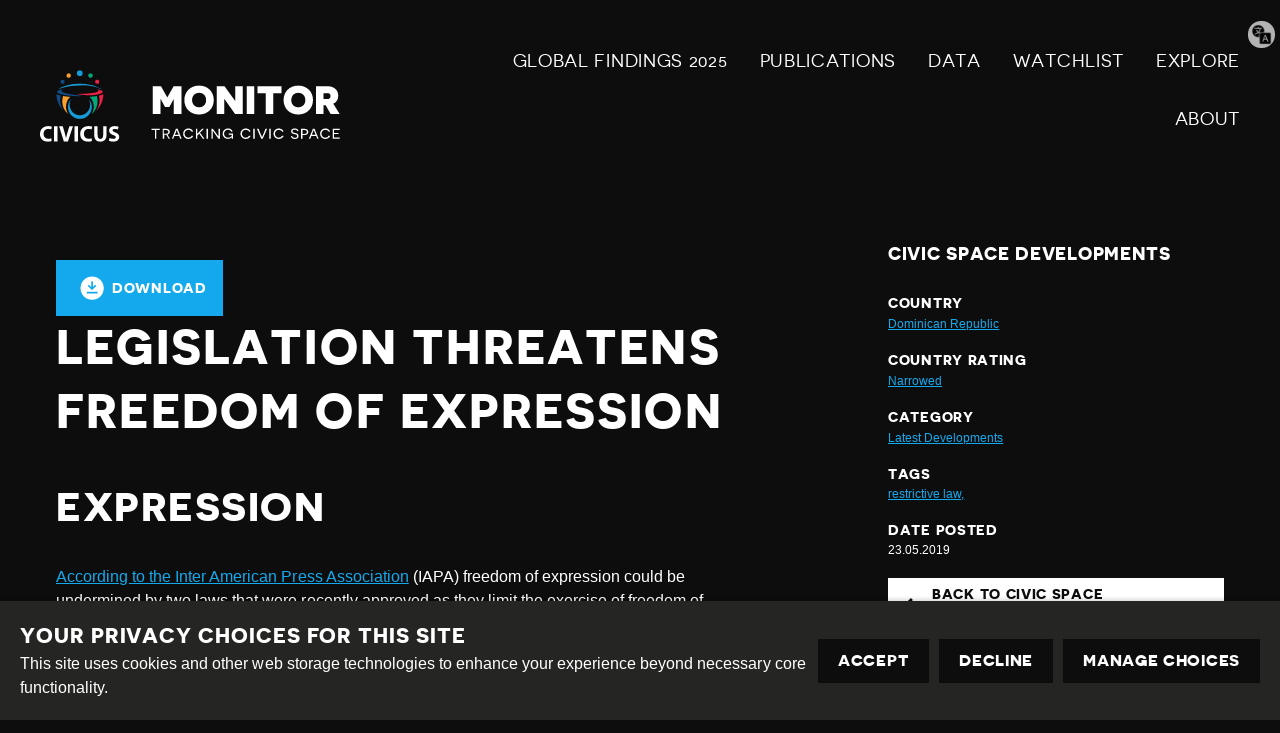

--- FILE ---
content_type: text/html; charset=utf-8
request_url: https://monitor.civicus.org/explore/legislation-threaten-freedom-expression/
body_size: 4931
content:
<!DOCTYPE html>





<html lang="en">
  <head>
    <title>
      
  
    Legislation threatens freedom of expression - Civicus Monitor
  

    </title>
    <link href="/static/dist/css/styles.d6445d092303.css" rel="stylesheet">
    <link href="/static/src/img/favicon.8edbdeadcc52.ico" rel="shortcut icon">
    <link rel="stylesheet" href="https://cdn.jsdelivr.net/npm/flatpickr/dist/flatpickr.min.css">
    <link rel="canonical" href="https://monitor.civicus.org/explore/legislation-threaten-freedom-expression/" />

    <link rel="alternate" type="application/rss+xml" title="Civicus Monitor RSS" href="/feed/" />

    <link href="https://cdn.jsdelivr.net/gh/tofsjonas/sortable@latest/sortable-base.min.css" rel="stylesheet" />

    


<meta name="viewport" content="width=device-width,initial-scale=1">
<meta itemprop="name" content="Civicus Monitor">

<meta property="og:title" content="Legislation threatens freedom of expression - Civicus Monitor" />
<meta property="og:type" content="article" />
<meta property="og:url" content="https://monitor.civicus.org/explore/legislation-threaten-freedom-expression/" />
<meta property="og:site_name" content="Civicus Monitor" />

<meta name="twitter:title" content="Legislation threatens freedom of expression - Civicus Monitor">
<meta name="twitter:card" content="summary_large_image">




  <meta name="description" content="According to the Inter American Press Association (IAPA) freedom of expression could be undermined by two laws that were recently approved as they limit the exercise of freedom of expression in the context of political campaigns." />
  <meta name="twitter:description" content="According to the Inter American Press Association (IAPA) freedom of expression could be undermined by two laws that were recently approved as they limit the exercise of freedom of expression in the context of political campaigns.">
  <meta itemprop="description" content="According to the Inter American Press Association (IAPA) freedom of expression could be undermined by two laws that were recently approved as they limit the exercise of freedom of expression in the context of political campaigns.">
  <meta property="og:description" content="According to the Inter American Press Association (IAPA) freedom of expression could be undermined by two laws that were recently approved as they limit the exercise of freedom of expression in the context of political campaigns." />



  
  <meta property="og:image" content="https://civicusmonitor.contentfiles.net/media/images/Dominican_Republic_Flag_Map.2e16d0ba.fill-1200x630.png" />
  <meta name="twitter:image" content="https://civicusmonitor.contentfiles.net/media/images/Dominican_Republic_Flag_Map.2e16d0ba.fill-1200x630.png">
  <meta itemprop="image" content="https://civicusmonitor.contentfiles.net/media/images/Dominican_Republic_Flag_Map.2e16d0ba.fill-1200x630.png">



    

    <script defer data-domain="monitor.civicus.org" src="https://plausible.io/js/script.js"></script>

    
    
  </head>

  <body>
    

    

    
      




<header class="header dark-bg stack stack--center" role="banner">

  

  <div class="header-desktop container visible-large">
    
    <nav class="row row--nowrap row--space-between row--center" aria-label="Primary (desktop)">
      
      <a href="https://monitor.civicus.org/" class="brand--header" aria-labelledby="site-name-desktop">
        <span id="site-name-desktop" class="screen-reader">Civicus Monitor</span>
        

<svg 
  class="icon"
  
  
    aria-hidden="true"
  
  >
  <use xlink:href="/static/dist/svg/sprite.60e6de178576.svg#logo" />
</svg>

      </a>

      
      
        


<ul id="primary-navigation-list" class="primary-navigation unstyled-list font-size-l font-bold">



        
            


  <li class="block-link"><a href="https://monitor.civicus.org/globalfindings_2025/"  class="">
  GLOBAL FINDINGS 2025
  
</a>
</li>

  <li class="block-link"><a href="https://monitor.civicus.org/publications/"  class="">
  PUBLICATIONS
  
</a>
</li>

  <li class="block-link"><a href="https://monitor.civicus.org/data/"  class="">
  Data
  
</a>
</li>

  <li class="block-link"><a href="https://monitor.civicus.org/watchlist-july-2025/"  class="">
  WATCHLIST
  
</a>
</li>

  <li class="block-link"><a href="https://monitor.civicus.org/explore/"  class="">
  EXPLORE
  
</a>
</li>

  <li class="block-link"><a href="https://monitor.civicus.org/about/"  class="">
  ABOUT
  
</a>
</li>


            </ul>
        
      

    </nav>

    
  </div>

  <nav class="header-mobile container hidden-large" aria-label="Primary (mobile)">
    
    <a href="https://monitor.civicus.org/" class="brand--mobile margin-left-1" aria-labelledby="site-name-mobile">
      <span id="site-name-mobile" class="screen-reader">Civicus Monitor</span>
      

<svg 
  class="icon--logo"
  
  
    aria-hidden="true"
  
  >
  <use xlink:href="/static/dist/svg/sprite.60e6de178576.svg#logo" />
</svg>

    </a>

    
    
      <input type="checkbox" name="mobile-controls" id="nav_toggle" class="screen-reader" aria-controls="primary-navigation-list"/>
      <div class="nav-toggle hidden-large">
        <label for="nav_toggle" id="nav_toggle-label">
          <span id="open" class="screen-reader">Open menu</span>
          <span id="close" class="hidden">Close menu</span>
        </label>
      </div>
    

    

    
    
      


<ul id="primary-navigation-list" class="primary-navigation unstyled-list font-size-l font-bold">



      
            


  <li class="block-link"><a href="https://monitor.civicus.org/globalfindings_2025/"  class="">
  GLOBAL FINDINGS 2025
  
</a>
</li>

  <li class="block-link"><a href="https://monitor.civicus.org/publications/"  class="">
  PUBLICATIONS
  
</a>
</li>

  <li class="block-link"><a href="https://monitor.civicus.org/data/"  class="">
  Data
  
</a>
</li>

  <li class="block-link"><a href="https://monitor.civicus.org/watchlist-july-2025/"  class="">
  WATCHLIST
  
</a>
</li>

  <li class="block-link"><a href="https://monitor.civicus.org/explore/"  class="">
  EXPLORE
  
</a>
</li>

  <li class="block-link"><a href="https://monitor.civicus.org/about/"  class="">
  ABOUT
  
</a>
</li>


            </ul>
        
    

  </nav>

  <label for="translate-toggle" class="translator"><span class="visually-hidden">Translate page</span></label>
  <input type="checkbox" id="translate-toggle" />
  <div class="translate-pane">
    <div id="ytWidget"></div>
    <script src="https://translate.yandex.net/website-widget/v1/widget.js?widgetId=ytWidget&pageLang=en&widgetTheme=dark&trnslKey=trnsl.1.1.20170305T230824Z.73364cb40edd45ad.75c6871be483114dab41f2f471f926c497044601&autoMode=false" type="text/javascript"></script>
    <label for="translate-toggle" class="translator-hide"></label>
  </div>

</header>

      



<header class="header static_header hide dark-bg stack stack--center" role="banner" aria-hidden="true">

  

  <div class="header-desktop container visible-large">
    <nav class="row row--nowrap row--space-between row--center" aria-label="Primary (scrolling desktop)">
      
      <a href="https://monitor.civicus.org/" class="brand--header" aria-labelledby="site-name">
        <span id="site-name" class="screen-reader">Civicus Monitor</span>
        

<svg 
  class="icon"
  
  
    aria-hidden="true"
  
  >
  <use xlink:href="/static/dist/svg/sprite.60e6de178576.svg#logo" />
</svg>

      </a>

      
      


<ul id="primary-navigation-list" class="primary-navigation unstyled-list font-size-l font-bold">


      
            


  <li class="block-link"><a href="https://monitor.civicus.org/globalfindings_2025/"  class="">
  GLOBAL FINDINGS 2025
  
</a>
</li>

  <li class="block-link"><a href="https://monitor.civicus.org/publications/"  class="">
  PUBLICATIONS
  
</a>
</li>

  <li class="block-link"><a href="https://monitor.civicus.org/data/"  class="">
  Data
  
</a>
</li>

  <li class="block-link"><a href="https://monitor.civicus.org/watchlist-july-2025/"  class="">
  WATCHLIST
  
</a>
</li>

  <li class="block-link"><a href="https://monitor.civicus.org/explore/"  class="">
  EXPLORE
  
</a>
</li>

  <li class="block-link"><a href="https://monitor.civicus.org/about/"  class="">
  ABOUT
  
</a>
</li>


            </ul>
        
    </nav>
  </div>
</header>

    

    <main class="main newsarticlepage ">
      

  <div class="container container--with-sidebar sidebar--right">
      <div id="pdf">
          <input type="hidden" value="" id="description" />
          <div class="page-main large box--small margin-auto margin-top-3 padding-bottom-3">
              <div
                  class="container-btnOptions"
                  style="display: flex; justify-content: space-between; align-items: center"
              >
                  <button id="downloadButton" class="button-download">
                      

<svg 
  class="icon"
  
  
    aria-hidden="true"
  
  >
  <use xlink:href="/static/dist/svg/sprite.60e6de178576.svg#download" />
</svg>
 Download
                  </button>
              </div>
              <h1 class="block large detail-h1">Legislation threatens freedom of expression</h1>
              <div id="audimaWidget"></div>
              <div id="11y-accessibility"></div>
              <p class="font-size-xs margin-0 date-posted d-none">
                  DATE POSTED : 23.05.2019
              </p>
              <div class="page-content">
                
  

                
                  

<div class="block large rich-text">
  <h2>Expression</h2>
<p><a href="https://www.diariolibre.com/actualidad/rd-plantea-ante-la-sip-libertad-de-expresion-esta-amenazada-en-el-pais-leyes-despiertan-temores-de-censura-GC12456132" target="_blank">According to the Inter American Press Association</a> (IAPA) freedom of expression could be undermined by two laws that were recently approved as they limit the exercise of freedom of expression in the context of political campaigns.</p>
<p>The <a href="https://www.poderjudicial.gob.do/documentos/PDF/leyes/LEY_ley_num._33_18_1_7.pdf" target="_blank">Political Parties, Groups and Movements Act</a> contains provisions that threaten citizens' freedom of expression as it penalises "negatives comments" against candidates published on social media with up to 10 years in prison. </p>
<p>In addition, the proposal to create an <em>Observatorio Electoral de Redes Sociales </em>(Electoral Observatory of Social Networks) in order to identify "fake news" has aroused <a href="https://www.cdn.com.do/2019/03/19/observatorio-electoral-redes-sociales-despierta-criticas-expertos-medios/">criticism</a> as it can be a mechanism to limit or inhibit the free flow of information. </p>
</div>

                
                  <blockquote class="twitter-tweet" data-lang="en"><p lang="es" dir="ltr">RD plantea ante la SIP libertad de expresión está amenazada en el país; leyes despiertan temores de censura <a href="https://t.co/eR7dbpTxvw">https://t.co/eR7dbpTxvw</a><a href="https://twitter.com/hashtag/DL?src=hash&amp;ref_src=twsrc%5Etfw">#DL</a> <a href="https://twitter.com/hashtag/DiarioLibre?src=hash&amp;ref_src=twsrc%5Etfw">#DiarioLibre</a> <a href="https://twitter.com/hashtag/Noticias?src=hash&amp;ref_src=twsrc%5Etfw">#Noticias</a> <a href="https://twitter.com/hashtag/Periodismo?src=hash&amp;ref_src=twsrc%5Etfw">#Periodismo</a> <a href="https://twitter.com/hashtag/SIP?src=hash&amp;ref_src=twsrc%5Etfw">#SIP</a></p>&mdash; Diario Libre (@DiarioLibre) <a href="https://twitter.com/DiarioLibre/status/1112385263790157824?ref_src=twsrc%5Etfw">March 31, 2019</a></blockquote>
<script async src="https://platform.twitter.com/widgets.js" charset="utf-8"></script>

                
              </div>
          </div>
      </div>

      <div class="right-sidebar margin-top-3">
          <h5>Civic Space Developments</h5>
          <div class="meta">
              <h6 class="margin-0">Country</h6>
              <a href="/explore/?country=64" class="font-size-xs"
                  >Dominican Republic</a
              >
          </div>
          <div class="meta margin-top-1">
              <h6 class="margin-0">Country rating</h6>
              <a
                  href="/explore/?rating=4"
                  class="font-size-xs"
                  >Narrowed</a
              >
          </div>
          <div class="meta margin-top-1">
              <h6 class="margin-0">Category</h6>
              
              <a href="/search/?category=latest-developments" class="font-size-xs"
                  >Latest Developments</a
              >
              
          </div>
          <div class="meta margin-top-1">
              <h6 class="margin-0">Tags</h6>
              <div class="row margin-0">
                   
                  <a href="/search/?tags=restrictive-law" class="font-size-xs">restrictive law,</a>&nbsp;
                   
              </div>
          </div>
          <div class="meta margin-top-1 margin-bottom-1">
              <h6 class="margin-0">Date Posted</h6>
              <p class="font-size-xs margin-0">23.05.2019</p>
          </div>
          <a
              class="button button--results margin-top-1 margin-bottom-1"
              href="/explore/"
          >
              

<svg 
  class="icon"
  
  
    aria-hidden="true"
  
  >
  <use xlink:href="/static/dist/svg/sprite.60e6de178576.svg#arrow-left" />
</svg>

              Back to civic space developments
          </a>
          <div class="container">
              <div class="row">
                  <div class="col-sm-12 footer-monitor-traffic">
                      <div
                          class="monitor-traffic light-1"
                          data-toggle="tooltip"
                          data-placement="top"
                          title=""
                          data-original-title="Closed"
                      ></div>
                      <div
                          class="monitor-traffic light-2"
                          data-toggle="tooltip"
                          data-placement="top"
                          title=""
                          data-original-title="Repressed"
                      ></div>
                      <div
                          class="monitor-traffic light-3"
                          data-toggle="tooltip"
                          data-placement="top"
                          title=""
                          data-original-title="Obstructed"
                      ></div>
                      <div
                          class="monitor-traffic light-4"
                          data-toggle="tooltip"
                          data-placement="top"
                          title=""
                          data-original-title="Narrowed"
                      ></div>
                      <div
                          class="monitor-traffic light-5"
                          data-toggle="tooltip"
                          data-placement="top"
                          title=""
                          data-original-title="Open"
                      ></div>
                  </div>
              </div>
          </div>
      </div>
  </div>


    </main>

    
      

<footer class="footer dark-bg">
  <hr>
  <div class="container row row--center row--space-between">
    <section class="footer-legal" aria-label="Attribution">
      <div>
        <a href="https://creativecommons.org/licenses/by-sa/4.0/" class="icons row row--nowrap distribute">
          

<svg 
  class="icon--legal"
  
  
    aria-hidden="true"
  
  >
  <use xlink:href="/static/dist/svg/sprite.60e6de178576.svg#creative_commons" />
</svg>

          <span class="screen-reader">Creative Commons</span>

          

<svg 
  class="icon--legal"
  
  
    aria-hidden="true"
  
  >
  <use xlink:href="/static/dist/svg/sprite.60e6de178576.svg#attribution" />
</svg>

          <span class="screen-reader">Attribution</span>

          

<svg 
  class="icon--legal"
  
  
    aria-hidden="true"
  
  >
  <use xlink:href="/static/dist/svg/sprite.60e6de178576.svg#share_alike" />
</svg>

          <span class="screen-reader">Share Alike</span>
        </a>
      </div>
      <div class="footer--bottom">
        <div class="footer-legal__text">
          <p>This work is licensed under a <a href="#">Creative Commons Attribution-ShareAlike 4.0 International License</a><br /></p>
          <p>Site by <a href="https://www.dev.ngo/" target="_blank">DEV</a> | <a href="/admin">Login</a></p>
        </div>
        <div class="footer-policy">
          <p><a href="https://www.civicus.org/index.php/privacy-policy">Privacy Policy</a></p>
          <p>Contact us <a href="mailto:privacy@civicus.org">privacy@civicus.org</a></p>
        </div>
    </div>
    </section>
    
  <ul class="social row row--nowrap unstyled-list footer-social distribute">

    
    
    
    
    
  
    
  </ul>

  </div>
</footer>

      <script type="text/javascript">
  var _gauges = _gauges || [];
  (function() {
    var t   = document.createElement('script');
    t.type  = 'text/javascript';
    t.async = true;
    t.id    = 'gauges-tracker';
    t.setAttribute('data-site-id', '57fcb49d4b2ffa2ba40080a9');
    t.setAttribute('data-track-path', 'https://track.gaug.es/track.gif');
    t.src = 'https://d2fuc4clr7gvcn.cloudfront.net/track.js';
    var s = document.getElementsByTagName('script')[0];
    s.parentNode.insertBefore(t, s);
  })();
</script>
    

    <script src="/static/dist/js/base.710f2de4203a.js"></script>
    <script src="/static/dist/js/app.30171e5a4cb8.js"></script>

    
  <script
      src="https://cdnjs.cloudflare.com/ajax/libs/html2pdf.js/0.10.1/html2pdf.bundle.min.js"
      integrity="sha512-GsLlZN/3F2ErC5ifS5QtgpiJtWd43JWSuIgh7mbzZ8zBps+dvLusV+eNQATqgA/HdeKFVgA5v3S/cIrLF7QnIg=="
      crossorigin="anonymous"
      referrerpolicy="no-referrer"
  ></script>
  <script src="/static/src/js/detail_page.900f7cfac528.js"></script>

  </body>
</html>
